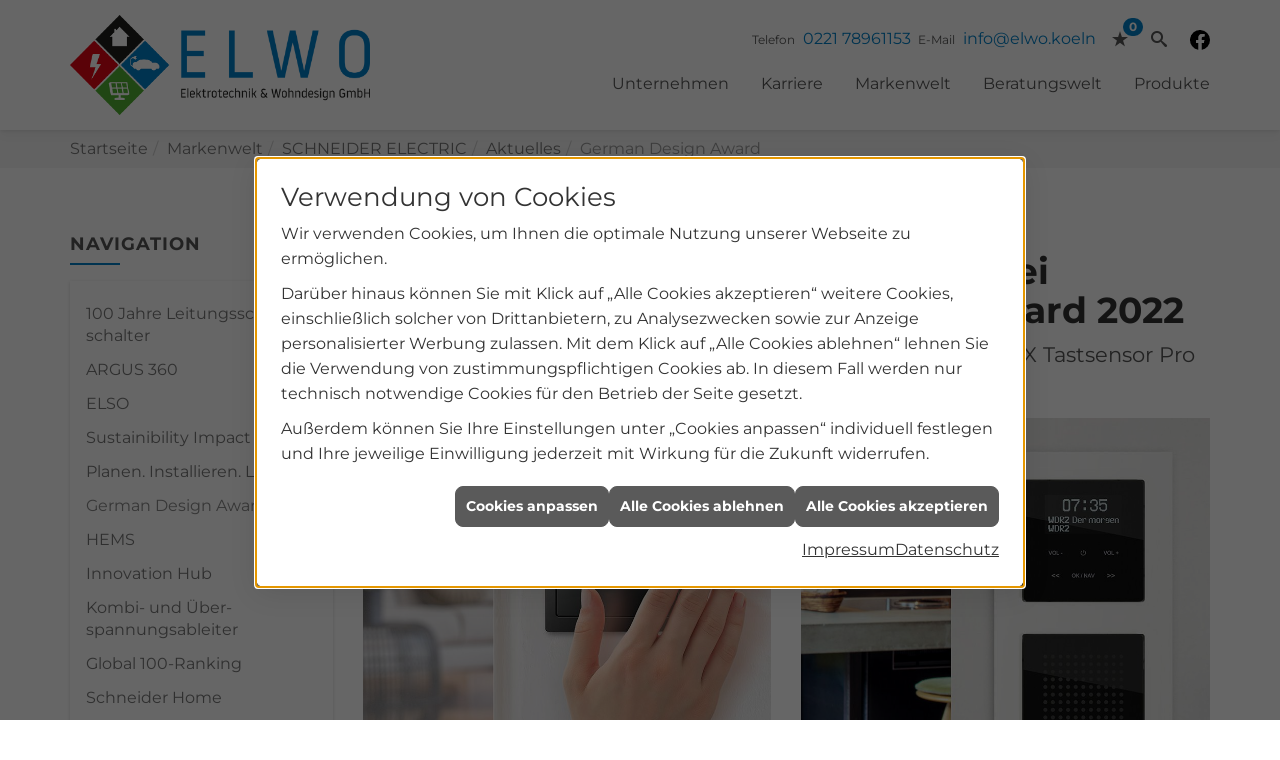

--- FILE ---
content_type: text/html; charset=utf-8
request_url: https://www.elwo.koeln/marke_hersteller_produkte/schneider_electric/neuheiten/german-design-award-2022
body_size: 11212
content:
<!DOCTYPE html><html data-layout-name="layout630" lang="de"><head><title>Schneider Electric gewinnt mit zwei Produkten den German Design Award 2022 - ELWO Elektrotechnik & Wohndesign GmbH</title><meta name="Content-Type" content="text/html;charset=utf-8"/><meta name="description" content="ELWO Elektrotechnik & Wohndesign GmbH – Ihre Elektriker aus Köln für die Elektroinstallation, moderne Elektrotechnik, effiziente Anlagen zur Nutzung erneuerbarer Energien und vieles mehr. Wir sind für Sie da!"/><meta name="robots" content="index, follow"/><meta name="keywords" content="Elektriker,Köln,ELWO Elektrotechnik & Wohndesign GmbH,Lampen,Bewegungsmelder,Alarmanlagen,Steckdosen,Elektro,Installation,Zeitschaltuhr,Adapter,Elektronik,Elektrotechnik,Lichtschalter,Nachtlicht,Elektroinstallation,Tischlampen,Brandschutz,Stromzähler,Solarenergie,steckdose,Installateur,Wasserzähler,Solarzelle,Steckdosenleiste,Wechselschalter,Dimmer,Zählerschrank,Solarzellen,Solarmodule,Nachtstrom,Elektroinstallateur,Elektrogeräte,Taster,Steckverbinder,Temperaturregler,Drehstromzähler,Solarmodul,Netzwerktechnik,Steckdosenadapter,Elektrohandel,Stromversorgung,Solartechnik,Elektroplanung,Hausinstallation,Wohnraumleuchten,Elektroinstallationen,Stromleitungen,Elektroanlagen"/><meta name="revisit-after" content="28 days"/><meta name="google-site-verification" content="Y3Zi5JGQJQg7i4G3l5tx7AYaSRbp5Uu-OoK_12tkjik"/><meta name="copyright" content="ELWO Elektrotechnik & Wohndesign GmbH"/><meta name="company" content="ELWO Elektrotechnik & Wohndesign GmbH"/><meta name="date" content="2026-01-20"/><meta name="viewport" content="width=device-width, initial-scale=1, minimum-scale=1, user-scalable=yes"/><meta property="og:type" content="website"/><meta property="og:locale" content="de-DE"/><meta property="og:site_name" content="ELWO Elektrotechnik & Wohndesign GmbH"/><meta property="og:url" content="https://www.elwo.koeln/marke_hersteller_produkte/schneider_electric/neuheiten/german-design-award-2022"/><meta property="article:published_time" content="2025-06-27T11:52:16"/><meta property="og:image" content="https://www.elwo.koeln/scripts/get.aspx?media=/config/theme/logo.png"/><meta property="og:image:secure_url" content="https://www.elwo.koeln/scripts/get.aspx?media=/config/theme/logo.png"/><meta property="og:title" content=" Schneider Electric gewinnt mit zwei Produkten den German Design Award 2022"/><meta property="twitter:title" content=" Schneider Electric gewinnt mit zwei Produkten den German Design Award 2022"/><meta property="twitter:card" content="summary"/><meta property="og:description" content="ELWO Elektrotechnik & Wohndesign GmbH – Ihre Elektriker aus Köln für die Elektroinstallation, moderne Elektrotechnik, effiziente Anlagen zur Nutzung erneuerbarer Energien und vieles mehr. Wir sind für Sie da!"/><meta property="twitter:description" content="ELWO Elektrotechnik & Wohndesign GmbH – Ihre Elektriker aus Köln für die Elektroinstallation, moderne Elektrotechnik, effiziente Anlagen zur Nutzung erneuerbarer Energien und vieles mehr. Wir sind für Sie da!"/><link href="https://www.elwo.koeln/marke_hersteller_produkte/schneider_electric/neuheiten/german-design-award-2022" rel="canonical"/><link href="https://www.elwo.koeln/scripts/get.aspx?media=/config/theme/apple-touch-icon.png" rel="apple-touch-icon"/><link href="https://www.elwo.koeln/scripts/get.aspx?media=/config/theme/favicon.ico" rel="shortcut icon" type="image/x-icon"/><link href="/scripts/get.aspx?media=/config/theme/css/include.min.css&v=06012026200514" rel="stylesheet" type="text/css"/><script type="application/ld+json">{"@context":"http://schema.org","@type":"LocalBusiness","name":"ELWO Elektrotechnik & Wohndesign GmbH","image":"www.elwo.koeln/media/config/theme/logo.png","@id":"www.elwo.koeln","url":"www.elwo.koeln","telephone":"0221 78961153","email":"info@elwo.koeln","address":{"@type":"PostalAddress","streetAddress":"Hugo-Junkers-Straße 14","addressLocality":"Köln","postalCode":"50739","addressCountry":"DE"},"geo":{"@type":"GeoCoordinates","latitude":"50.9910458","longitude":"6.9096417"},"sameAs":["https://www.facebook.com/people/ELWO-Elektrotechnik-Wohndesign-GmbH/100064629506040/"]}</script></head><body class="body_layout layout_main" data-active-content-q="/marke_hersteller_produkte/schneider_electric/neuheiten/german-design-award-2022" data-active-audience-q="kein" data-is-bot="true"><!-- IP = 21 --><!-- SID = xnt2thw5cyr0mji1sxh5jr0a --><!-- ShopID = 10013833 (-321) --><!-- AppMode = offline --><!-- Loc = 1 --><!-- Page generated = 20.01.2026 20:00:29 --><!-- Page rendering = 329 --><!-- Cached = False -->
 <a href="/scripts/kontakt/mail.aspx" rel="nofollow" style="display:none">Kontakt</a> 
<div class="visible-print"></div><nav class="hidden-print" id="mobile_menu"></nav><div id="layout_wrapper"><header class="hidden-print" id="layout_header"><div class="container"><div class="header_wrapper"><div class="header_logo_area"><a class="header_logo" href="/home.aspx" target="_self" rel="noreferrer" title="Zur Startseite"><picture class="responsiveImageQ" title="ELWO Elektrotechnik & Wohndesign GmbH"><template class="sourceQ" data-src="/media/config/theme/logo.png" data-startwidth="" data-focus-x="0.5" data-focus-y="0.5" data-fancy="false" data-static="true" data-previewcode="300,200,ffffff,ffffff,ffffff,ffffff,ffffff,ffffff,ffffff,ffffff,ffffff,ffffff,ffffff,ffffff,ffffff,ffffff,ffffff,ffffff"></template><img src="data:image/svg+xml,%3Csvg%20xmlns%3D%27http%3A%2F%2Fwww.w3.org%2F2000%2Fsvg%27%20width%3D%27300%27%20height%3D%27200%27%20viewBox%3D%270%200%20300%20200%27%3E%3Cdefs%3E%3Cfilter%20id%3D%27blur%27%20width%3D%27200%27%20height%3D%27200%27%3E%3CfeGaussianBlur%20in%3D%27SourceGraphic%27%20stdDeviation%3D%2710%27%2F%3E%3C%2Ffilter%3E%3C%2Fdefs%3E%3Csvg%20viewBox%3D%270%200%20200%20200%27%20preserveAspectRatio%3D%27none%20meet%27%20version%3D%271.1%27%3E%3Cg%20filter%3D%27url(%23blur)%27%3E%3Crect%20x%3D%270%27%20y%3D%270%27%20width%3D%2750px%27%20height%3D%2750px%27%20fill%3D%27%23ffffff%27%2F%3E%3Crect%20x%3D%2750%27%20y%3D%270%27%20width%3D%2750px%27%20height%3D%2750px%27%20fill%3D%27%23ffffff%27%2F%3E%3Crect%20x%3D%27100%27%20y%3D%270%27%20width%3D%2750px%27%20height%3D%2750px%27%20fill%3D%27%23ffffff%27%2F%3E%3Crect%20x%3D%27150%27%20y%3D%270%27%20width%3D%2750px%27%20height%3D%2750px%27%20fill%3D%27%23ffffff%27%2F%3E%3Crect%20x%3D%270%27%20y%3D%2750%27%20width%3D%2750px%27%20height%3D%2750px%27%20fill%3D%27%23ffffff%27%2F%3E%3Crect%20x%3D%2750%27%20y%3D%2750%27%20width%3D%2750px%27%20height%3D%2750px%27%20fill%3D%27%23ffffff%27%2F%3E%3Crect%20x%3D%27100%27%20y%3D%2750%27%20width%3D%2750px%27%20height%3D%2750px%27%20fill%3D%27%23ffffff%27%2F%3E%3Crect%20x%3D%27150%27%20y%3D%2750%27%20width%3D%2750px%27%20height%3D%2750px%27%20fill%3D%27%23ffffff%27%2F%3E%3Crect%20x%3D%270%27%20y%3D%27100%27%20width%3D%2750px%27%20height%3D%2750px%27%20fill%3D%27%23ffffff%27%2F%3E%3Crect%20x%3D%2750%27%20y%3D%27100%27%20width%3D%2750px%27%20height%3D%2750px%27%20fill%3D%27%23ffffff%27%2F%3E%3Crect%20x%3D%27100%27%20y%3D%27100%27%20width%3D%2750px%27%20height%3D%2750px%27%20fill%3D%27%23ffffff%27%2F%3E%3Crect%20x%3D%27150%27%20y%3D%27100%27%20width%3D%2750px%27%20height%3D%2750px%27%20fill%3D%27%23ffffff%27%2F%3E%3Crect%20x%3D%270%27%20y%3D%27150%27%20width%3D%2750px%27%20height%3D%2750px%27%20fill%3D%27%23ffffff%27%2F%3E%3Crect%20x%3D%2750%27%20y%3D%27150%27%20width%3D%2750px%27%20height%3D%2750px%27%20fill%3D%27%23ffffff%27%2F%3E%3Crect%20x%3D%27100%27%20y%3D%27150%27%20width%3D%2750px%27%20height%3D%2750px%27%20fill%3D%27%23ffffff%27%2F%3E%3Crect%20x%3D%27150%27%20y%3D%27150%27%20width%3D%2750px%27%20height%3D%2750px%27%20fill%3D%27%23ffffff%27%2F%3E%3C%2Fg%3E%3C%2Fsvg%3E%3C%2Fsvg%3E" title="ELWO Elektrotechnik & Wohndesign GmbH" alt="ELWO Elektrotechnik & Wohndesign GmbH"></picture></a></div><div class="header_contact_area"><div class="header_navigation"><div class="header_contactbar"><div class="header_buttons header_contact"><ul><li class="header_btn_location hidden-md hidden-lg"><a class="iconSetQ iconSetQ-location" href="/unternehmen/elektro/kontakt" target="_self" title="location" data-q-trigger="ieQ.system.window.open" data-q-url="/unternehmen/elektro/kontakt" data-q-windowname="_self"></a></li><li class="header_btn_phone hidden-xs hidden-sm" id="header_contact_phone"><span class="header_contact_label">Telefon</span><span class="header_contact_value"><span class="value"><a href="tel:022178961153" title="0221 78961153">0221 78961153</a></span></span></li><li class="header_btn_phone hidden-md hidden-lg"><a class="iconSetQ iconSetQ-smartphone" href="tel:022178961153" title="Telefon"></a></li><li class="header_btn_mail hidden-xs hidden-sm" id="header_contact_mail"><span class="header_contact_label">E-Mail</span><span class="header_contact_value"><span class="value"><a title="E-Mail" data-q-trigger="ieQ.system.helper.uncrypt" data-q-uncrypt="105:110:102:111:64:101:108:119:111:46:107:111:101:108:110">lneli.oooe@fwkn</a></span></span></li><li class="header_btn_mail hidden-md hidden-lg"><a class="iconSetQ iconSetQ-mail" title="E-Mail" data-q-uncrypt="105:110:102:111:64:101:108:119:111:46:107:111:101:108:110"></a></li><li class="header_btn_watchlist"><a href="#" title="Ihre Merkliste" data-q-trigger="ieQ.system.window.open" data-q-url="/unternehmen/elektro/merkliste?hdModus=" data-q-windowname="_self"><span class="iconSetQ iconSetQ-notelist-view"></span><span class="badge" title="Ihre Merkliste" data-q-mlcount="true" data-count="0">0</span></a></li><li class="header_btn_search"><a class="header_search" href="#" target="_self" title="Suche öffnen"><span class="iconSetQ iconSetQ-search"></span></a><div class="header_btn_search_form" id="header_search_form"><form action="/scripts/csearch.aspx" id="csuche" name="csuche" data-q-show-pending-on="submit" method=get enctype=multipart/form-data role="search"    ><div class="input-group"><input class="form-control form-control" aria-label="Webseite durchsuchen"   placeholder="Suche" maxlength="200" title="Ihre Suche" id="suchbgr" name="suchbgr" type="text"/><input class="form-control" aria-label="Webseite durchsuchen"   value="HBPCM" id="SearchSpecs" name="SearchSpecs" type="hidden"/><input class="form-control" aria-label="Webseite durchsuchen"   value="false" id="ShowSpecs" name="ShowSpecs" type="hidden"/><input class="form-control" aria-label="Webseite durchsuchen"   value="5" id="DefCount" name="DefCount" type="hidden"/><input class="form-control" aria-label="Webseite durchsuchen"   value="HBPCM" id="ResOrder" name="ResOrder" type="hidden"/><div class="input-group-btn"><button class="btn btn-primary iconSetQ iconSetQ-search" id="sub" title="Suchen" type="submit"><span class="sr-only">Suchen</span></button></div></div></form></div></li><li class="header_socialmedia"><div class="socialmediaQ socialmediaQ-facebook socialmediaQ-black"><a href="https://www.facebook.com/people/ELWO-Elektrotechnik-Wohndesign-GmbH/100064629506040/" target="_blank" rel="noreferrer"><picture class="responsiveImageQ"><template class="sourceQ" data-src="/content/images/socialmedialogos/facebook_q_black.svg" data-startwidth="" data-fancy="" data-previewcode=""></template><img src="" alt="Ein Facebook-Logo"></picture></a></div></li></ul></div></div></div></div><div class="header_navigation_area"><div class="header_navigation"><nav class="header_navbar"><div class="nav_toggle"><a class="header_menu_toggle" href="#mobile_menu" target="_self" title="Navigation öffnen"><span class="bar"></span><span class="bar"></span><span class="bar"></span></a></div><div class="main_menu"><ul><li class="dropdown_item single"><span title="Unternehmen">Unternehmen</span><div class="dropdown_content"><ul role="menu"   data-listing="standard"><li role="none"  ><a role="menuitem"   href="/unternehmen/elektro/ueber_uns" title="Über uns">Über uns</a></li><li role="none"  ><a role="menuitem"   href="/unternehmen/elektro/leistungen" title="Leistungen">Leistungen</a></li><li role="none"  ><a role="menuitem"   href="/unternehmen/elektro/baustrom" title="Baustrom">Baustrom</a></li><li role="none"  ><a role="menuitem"   href="/unternehmen/elektro/kontakt" title="Kontakt">Kontakt</a></li><li role="none"  ><a role="menuitem"   href="/unternehmen/elektro/kundendienstanfrage" title="Kundendienstanfrage">Kundendienstanfrage</a></li><li role="none"  ><a role="menuitem"   href="/unternehmen/elektro/terminkalender" title="Terminanfrage">Termin&shy;anfrage</a></li></ul></div></li><li class="dropdown_item single"><span title="Karriere">Karriere</span><div class="dropdown_content"><ul role="menu"   data-listing="standard"><li role="none"  ><a role="menuitem"   href="/unternehmen/elektro/recruiting/ausbildung" title="Deine Ausbildung">Deine Ausbildung</a></li><li role="none"  ><a role="menuitem"   href="/de/unternehmen/elektro/recruiting" title="Stellenangebote">Stellenangebote</a></li></ul></div></li><li><a href="/marke_hersteller_produkte" target="_self" title="Markenwelt">Markenwelt</a></li><li class="dropdown_item multi"><span title="Beratungswelt">Beratungswelt</span><div class="dropdown_content"><div class="tabQ panel-group dropdown_tabs" data-showonstart=""><ul class="nav nav-tabs" role="tablist"></ul><div class="tab-content"><div class="tabItemQ tab-pane" data-headline="Elektrotechnik" role="tabpanel"><ul class="menuFirstLevel"><li><a href="/elektro" target="_self" title="Beratungswelt Privat" data-zielgruppe="privat">Privat</a><ul role="menu"   data-listing="standard" data-zielgruppe="privat"><li role="none"  ><a role="menuitem"   href="/elektro/anwendungen" title="Tools">Tools</a></li><li role="none"  ><a role="menuitem"   href="/elektro/barrierefrei_wohnen" title="Barrierefrei Wohnen">Barrierefrei Wohnen</a></li><li role="none"  ><a role="menuitem"   href="/elektro/beleuchtung" title="Beleuchtung">Beleuchtung</a></li><li role="none"  ><a role="menuitem"   href="/elektro/elektroinstallation" title="Elektroinstallation">Elektro&shy;installation</a></li><li role="none"  ><a role="menuitem"   href="/elektro/elektromobilitaet" title="Elektromobilität">Elektro&shy;mobilität</a></li><li role="none"  ><a role="menuitem"   href="/elektro/energiemanagement" title="Energiemanagement">Energiemanagement</a></li><li role="none"  ><a role="menuitem"   href="/elektro/erneuerbare_energien" title="Erneuerbare Energien">Erneuerbare Energien</a></li><li role="none"  ><a role="menuitem"   href="/elektro/foerdermittel" title="Förderungen + Zuschüsse">Förderungen + Zuschüsse</a></li><li role="none"  ><a role="menuitem"   href="/elektro/kommunikation-multimedia" title="Kommunikationstechnik">Kommu&shy;nikations&shy;technik</a></li><li role="none"  ><a role="menuitem"   href="/elektro/news-innovationen" title="News">News</a></li><li role="none"  ><a role="menuitem"   href="/elektro/photovoltaik" title="Photovoltaik">Photovoltaik</a></li><li role="none"  ><a role="menuitem"   href="/elektro/sicherheitstechnik" title="Sicherheitstechnik">Sicherheitstechnik</a></li><li role="none"  ><a role="menuitem"   href="/elektro/smart_home" title="Smart Home">Smart Home</a></li><li role="none"  ><a role="menuitem"   href="/elektro/tv-sat-empfangstechnik" title="TV + Empfang">TV + Empfang</a></li></ul></li><li><a href="/elektro" target="_self" title="Beratungswelt Gewerblich" data-zielgruppe="gewerblich">Gewerblich</a><ul role="menu"   data-listing="standard" data-zielgruppe="gewerblich"><li role="none"  ><a role="menuitem"   href="/elektro/anwendungen" title="Tools">Tools</a></li><li role="none"  ><a role="menuitem"   href="/elektro/beleuchtung" title="Beleuchtung">Beleuchtung</a></li><li role="none"  ><a role="menuitem"   href="/elektro/elektroinstallation" title="Elektroinstallation">Elektro&shy;installation</a></li><li role="none"  ><a role="menuitem"   href="/elektro/elektromobilitaet" title="Elektromobilität">Elektro&shy;mobilität</a></li><li role="none"  ><a role="menuitem"   href="/elektro/energiemanagement" title="Energiemanagement">Energiemanagement</a></li><li role="none"  ><a role="menuitem"   href="/elektro/erneuerbare_energien" title="Erneuerbare Energien">Erneuerbare Energien</a></li><li role="none"  ><a role="menuitem"   href="/elektro/foerdermittel" title="Förderungen + Zuschüsse">Förderungen + Zuschüsse</a></li><li role="none"  ><a role="menuitem"   href="/elektro/kommunikation-multimedia" title="Kommunikationstechnik">Kommu&shy;nikations&shy;technik</a></li><li role="none"  ><a role="menuitem"   href="/elektro/photovoltaik" title="Photovoltaik">Photovoltaik</a></li><li role="none"  ><a role="menuitem"   href="/elektro/sicherheitstechnik" title="Sicherheitstechnik">Sicherheitstechnik</a></li><li role="none"  ><a role="menuitem"   href="/elektro/smart_building" title="Smart Building">Smart Building</a></li><li role="none"  ><a role="menuitem"   href="/elektro/tv-sat-empfangstechnik" title="TV + Empfang">TV + Empfang</a></li></ul></li><li><a href="/elektro" target="_self" title="Beratungswelt" data-zielgruppe="architekt">Planer</a><ul role="menu"   data-listing="standard" data-zielgruppe="architekt"><li role="none"  ><a role="menuitem"   href="/elektro/anwendungen" title="Tools">Tools</a></li><li role="none"  ><a role="menuitem"   href="/elektro/architekt-handwerkspartner-beleuchtung" title="Beleuchtungskompetenz">Beleuchtungskompetenz</a></li><li role="none"  ><a role="menuitem"   href="/elektro/architekt-handwerkspartner-elektroinstallation" title="Elektrokompetenz">Elektrokompetenz</a></li><li role="none"  ><a role="menuitem"   href="/elektro/architekt-handwerkspartner-smart_home" title="Smart Building Kompetenz">Smart Building Kompetenz</a></li><li role="none"  ><a role="menuitem"   href="/elektro/elektroinspiration" title="Elektroinspirationen">Elektro&shy;inspirationen</a></li><li role="none"  ><a role="menuitem"   href="/elektro/foerdermittel" title="Förderungen + Zuschüsse">Förderungen + Zuschüsse</a></li><li role="none"  ><a role="menuitem"   href="/elektro/lichtimpressionen" title="Lichtimpressionen">Lichtimpressionen</a></li><li role="none"  ><a role="menuitem"   href="/elektro/news-innovationen" title="News">News</a></li><li role="none"  ><a role="menuitem"   href="/elektro/photovoltaik" title="Photovoltaik">Photovoltaik</a></li><li role="none"  ><a role="menuitem"   href="/elektro/zusammenarbeit" title="Zusammenarbeit mit uns">Zusammenarbeit mit uns</a></li></ul></li></ul></div></div></div><div class="clearfix"></div></div></li><li><a href="/shop" target="_self" title="Produkte">Produkte</a><div class="clearfix"></div></li></ul><div class="clearfix"></div></div></nav></div></div></div></div></header><div id="layout_boxed_wrapper"><nav class="hidden-print" id="layout_breadcrumb"><div class="container"><ol class="breadcrumb"><li><a href="https://www.elwo.koeln" rel="noreferrer">Startseite</a></li><li><a href="/marke_hersteller_produkte" rel="noreferrer">Markenwelt</a></li><li><a href="/marke_hersteller_produkte/schneider_electric" rel="noreferrer">SCHNEIDER ELECTRIC</a></li><li><a href="/marke_hersteller_produkte/schneider_electric/neuheiten" rel="noreferrer">Aktuelles</a></li><li class="active" aria-current="page"  >German Design Award</li></ol></div></nav><main id="layout_main"><div class="container"><div class="row"><div class="hidden-xs hidden-sm hidden-print col-xs-12 col-sm-12 col-md-3 col-lg-3"><aside id="layout_sidebar"><span class="sidebar_title">Navigation</span><ul class="sidebar_menu" role="menu"   data-listing="standard"><li role="none"  ><a role="menuitem"   href="/marke_hersteller_produkte/schneider_electric/neuheiten/100-jahre-leitungsschutzschalter" title="100 Jahre Leitungsschutzschalter">100 Jahre Leitungs&shy;schutz&shy;schalter</a></li><li role="none"  ><a role="menuitem"   href="/marke_hersteller_produkte/schneider_electric/neuheiten/bewegungsmelder-argus" title="ARGUS 360">ARGUS 360</a></li><li role="none"  ><a role="menuitem"   href="/marke_hersteller_produkte/schneider_electric/neuheiten/elso-renovierung" title="ELSO">ELSO</a></li><li role="none"  ><a role="menuitem"   href="/marke_hersteller_produkte/schneider_electric/neuheiten/foerderung-nachhaltiger-partner-projekte" title="Sustainibility Impact Award">Sustainibility Impact Award</a></li><li role="none"  ><a role="menuitem"   href="/marke_hersteller_produkte/schneider_electric/neuheiten/fruehjahrsaktion" title="Planen. Installieren. Leben.">Planen. Installieren. Leben.</a></li><li role="none"  ><a role="menuitem"   href="/marke_hersteller_produkte/schneider_electric/neuheiten/german-design-award-2022" title="German Design Award">German Design Award</a></li><li role="none"  ><a role="menuitem"   href="/marke_hersteller_produkte/schneider_electric/neuheiten/hems-energie-management-system" title="HEMS">HEMS</a></li><li role="none"  ><a role="menuitem"   href="/marke_hersteller_produkte/schneider_electric/neuheiten/innovation-hub-wiehl" title="Innovation Hub">Innovation Hub</a></li><li role="none"  ><a role="menuitem"   href="/marke_hersteller_produkte/schneider_electric/neuheiten/kombi-ueberspannungsableiter" title="Kombi- und Überspannungsableiter">Kombi- und Über&shy;spannungs&shy;ableiter</a></li><li role="none"  ><a role="menuitem"   href="/marke_hersteller_produkte/schneider_electric/neuheiten/nachhaltigstes-unternehmen-der-welt" title="Global 100-Ranking">Global 100-Ranking</a></li><li role="none"  ><a role="menuitem"   href="/marke_hersteller_produkte/schneider_electric/neuheiten/schneider-home" title="Schneider Home">Schneider Home</a></li><li role="none"  ><a role="menuitem"   href="/marke_hersteller_produkte/schneider_electric/neuheiten/wiser-home" title="Wiser Home">Wiser Home</a></li></ul></aside></div><div class="main-content-col-print col-xs-12 col-sm-12 col-md-9 col-lg-9"><section id="layout_content"><div class="pull-right layout_aktionsleiste hidden-print"></div><div class="clearfix"></div>

<article><header><div class="row contentWidthQ"><div class="containerQ"><div class="col-xs-12 col-sm-12 col-md-12 col-lg-12"><h1>Schneider Electric gewinnt mit zwei Produkten den German Design Award 2022</h1><p class="lead">Smarte Raumfunktionen komfortabel und hygienisch über KNX Tastsensor Pro T steuern</p></div></div></div></header><section><div class="row contentWidthQ"><div class="containerQ"><div class="col-xs-12 col-sm-12 col-md-6 col-lg-6"><picture class="responsiveImageQ"><template class="sourceQ" data-src="/media/de/marke_hersteller_produkte/schneider_electric/neuheiten/german-design-award-2022/knx-tspt__01__gda2022_merten_1200x1200.jpg" data-startwidth="0" data-focus-x="0.5" data-focus-y="0.5" data-fancy="true" data-previewcode="800,800,d6cfcd,d4d0ce,b8b5b4,d5d1ce,bfb9b5,bcb6b2,8e7d76,c2aba1,b6afac,d1c6c0,c3a291,ceb3a7,c5b9b0,dbcfc8,d3b7a8,d9ccc7"></template><img src="" alt="Hand steuert den KNX Tastsensor Pro T von Schneider Electric, Gewinner des German Design Award 2022, an der Wand."></picture></div><div class="col-xs-12 col-sm-12 col-md-6 col-lg-6"><picture class="responsiveImageQ"><template class="sourceQ" data-src="/media/de/marke_hersteller_produkte/schneider_electric/neuheiten/german-design-award-2022/dab-radio__02__gda2022_merten_1200x1200.jpg" data-startwidth="0" data-focus-x="0.5" data-focus-y="0.5" data-fancy="true" data-previewcode="800,800,92715f,b3a39b,aaa9a8,c2c1c0,93887e,a49c96,757574,a6a6a5,4e4e4f,8c8a86,747473,a4a4a3,45484f,999690,aeadab,c2c1c0"></template><img src="" alt="DAB+ Unterputzradio mit Bluetooth und KNX Tastsensor Pro T von Schneider Electric, Gewinner German Design Award 2022."></picture></div></div></div></section><section><div class="row contentWidthQ"><div class="containerQ"><div class="col-xs-12 col-sm-12 col-md-12 col-lg-12"><div class="spacerQ" aria-hidden="true"  ></div><h2>Platzsparend und elegant: DAB+ Unterputzradio mit Bluetooth für moderne Wohn- und Arbeitsräume</h2><p>Der Tech-Konzern Schneider Electric hat gleich mit zwei Produkten den German Design Award 2022 in der Kategorie „Excellent Product Design – Building and Elements“ gewonnen. Sowohl das DAB+ Unterputzradio mit Bluetooth als auch der KNX Tastsensor Pro T überzeugten die Jury. Ausschlaggebend war neben ansprechender, individueller Optik auch die intuitive Bedienung. Beide Produkte lassen sich durch die Schalterdesigns von Merten by Schneider Electric dank einer großen Auswahl an Farben, Materialien und Kombinationsmöglichkeiten optimal in jedes Ambiente einfügen. Gleichzeitig entsprechen sie dem von Schneider Electric konsequent verfolgten Leitmotiv für die Produkt- und Lösungsentwicklung: Mithilfe smarter Produkte, eine stilvolle, komfortable und energieeffiziente Raumgestaltung ermöglichen, die den Alltag der Nutzer erleichtert.</p></div></div></div><div class="row contentWidthQ"><div class="containerQ"><div class="col-xs-12 col-sm-12 col-md-12 col-lg-12"><h2>DAB+ Unterputzradio mit Bluetooth von Merten by Schneider Electric sorgt für den richtigen Sound</h2><p>Das prämierte DAB+ (Digital Audio Broadcasting) Radio punktet neben seinem formschönen Design durch platzsparende Unterputzinstallation ohne Kabel und Antennen. Die Umsetzung der Raummodernisierung ist dabei ganz einfach, denn es ist möglich eine Zweifachsteckdose mit 230V-Anschluss in ein vielseitiges Radio umzubauen. Ausgestattet mit der Bluetooth-Funktion ermöglicht es neben dem Zugang zu analogen und digitalen Radiosendern auch personalisierten Hörgenuss. Von dem mobilen Endgerät kann dadurch die eigene Musik ganz ohne Kabel über das Radio abgespielt werden. Weitere Kernelemente des Produkts auf einen Blick:</p><ul><li>Intuitive Bedienung über berührungssensibles Touch-Display</li><li>Zusätzliche Features wie: Wecker, Snooze-Funktion, Sleeptimer, Sender-Favoritenliste</li><li>Skalierbar durch den Einsatz weiterer Unterputzlautsprecher</li></ul></div></div></div><div class="row contentWidthQ"><div class="containerQ"><div class="marginQ-top col-xs-12 col-sm-12 col-md-12 col-lg-12"><h2>Der KNX Tastensensor Pro T vereint elegante Steuerung mit Energieeinsparungen</h2><p>Neben dem DAB+ Unterputzradio erhält auch der KNX Tastsensor Pro T von Schneider Electric die Auszeichnung „Winner“ des German Design Awards. Mittels intuitiver kontaktloser Gestensteuerung ist es für Kunden möglich, Jalousien und Beleuchtung hygienisch und bequem im vernetzten Haus zu bedienen. Ebenfalls vorteilhaft sind die Platzersparnisse dank integrierter Temperaturfühler. Zur Nutzung der Komplettlösung, zusammen mit den SpaceLogic KNX Ventilantriebsaktoren für die Regelung von beispielsweise Heizkörpern, muss kein zusätzlicher Sensor an der Wand verbaut werden. Das System zur automatisierten Steuerung der Raumtemperatur sorgt insgesamt für ein optimales und zugleich energieeffizientes Wohnen und Arbeiten. „Bei Schneider Electric stehen die Kundenansprüche im Fokus unserer Produktentwicklung. Nicht zuletzt geht es dabei auch um Nachhaltigkeit. Mithilfe innovativer Lösungen, die Komfort und Energieeffizienz verbinden, integrieren wir diese in den Alltag unserer Kunden.“, betont Gerold Göldner, Leiter Produktmanagement Connected Living Devices bei Schneider Electric.</p></div></div></div><div class="row contentWidthQ"><div class="containerQ"><div class="col-xs-12 col-sm-4 col-md-4 col-lg-4"><figure><picture class="responsiveImageQ"><template class="sourceQ" data-src="/media/de/marke_hersteller_produkte/schneider_electric/neuheiten/german-design-award-2022/knx-tspt__03__gda2022_merten_1200x1200.jpg" data-startwidth="0" data-focus-x="0.5" data-focus-y="0.5" data-fancy="true" data-previewcode="800,800,cecdca,dbdad7,c6beb7,a2948c,c0bebc,dcdbd9,c1b8b1,928479,bab8b6,cccac7,b4b1aa,625e58,c3c0bb,ccc9c4,b4afa5,393732"></template><img src="" alt="KNX Tastsensor Pro T von Schneider Electric an der Wand, Gewinner des German Design Award 2022, in moderner Küche."></picture></figure></div><div class="col-xs-12 col-sm-4 col-md-4 col-lg-4"><figure><picture class="responsiveImageQ"><template class="sourceQ" data-src="/media/de/marke_hersteller_produkte/schneider_electric/neuheiten/german-design-award-2022/knx-tspt__04__gda2022_merten_1200x1200.jpg" data-startwidth="0" data-focus-x="0.5" data-focus-y="0.5" data-fancy="true" data-previewcode="800,800,d0c4b6,cbbcad,8a7058,948655,d8c9bb,c8b6a4,876d51,86793d,d3c9bf,c4baad,836a4f,817541,c5c0b7,bfbaaf,846c50,7e7242"></template><img src="" alt="KNX Tastsensor Pro T von Schneider Electric an der Wand, Gewinner des German Design Award 2022, modernes Touch-Panel."></picture></figure></div><div class="col-xs-12 col-sm-4 col-md-4 col-lg-4"><figure><picture class="responsiveImageQ"><template class="sourceQ" data-src="/media/de/marke_hersteller_produkte/schneider_electric/neuheiten/german-design-award-2022/knx-tspt__05__gda2022_merten_1200x1200.jpg" data-startwidth="0" data-focus-x="0.5" data-focus-y="0.5" data-fancy="true" data-previewcode="800,800,b1b6b0,adb3ad,8b9492,697476,ad9c91,968c85,797e7a,4b5353,b19787,a68f82,848079,494543,b59e8d,b0a598,98988f,98897d"></template><img src="" alt="Ein weiteres ausgewähltes Produkt dieses Herstellers"></picture></figure></div><div class="marginQ-top col-xs-12 col-sm-12 col-md-12 col-lg-12"><h2>Schneider Electric erhält den angesehenen Premiumpreis des Rates für Formgebung</h2><p>Neben dem DAB+ Unterputzradio erhält auch der KNX Tastsensor Pro T von Schneider Electric die Auszeichnung „Winner“ des German Design Awards. Mittels intuitiver kontaktloser Gestensteuerung ist es für Kunden möglich, Jalousien und Beleuchtung hygienisch und bequem im vernetzten Haus zu bedienen. Ebenfalls vorteilhaft sind die Platzersparnisse dank integrierter Temperaturfühler. Zur Nutzung der Komplettlösung, zusammen mit den SpaceLogic KNX Ventilantriebsaktoren für die Regelung von beispielsweise Heizkörpern, muss kein zusätzlicher Sensor an der Wand verbaut werden. Das System zur automatisierten Steuerung der Raumtemperatur sorgt insgesamt für ein optimales und zugleich energieeffizientes Wohnen und Arbeiten. „Bei Schneider Electric stehen die Kundenansprüche im Fokus unserer Produktentwicklung. Nicht zuletzt geht es dabei auch um Nachhaltigkeit. Mithilfe innovativer Lösungen, die Komfort und Energieeffizienz verbinden, integrieren wir diese in den Alltag unserer Kunden.“, betont Gerold Göldner, Leiter Produktmanagement Connected Living Devices bei Schneider Electric.</p></div><div class="marginQ-top col-xs-12 col-sm-12 col-md-6 col-lg-6"><p>Der German Design Award ist der Premiumpreis des Rates für Formgebung. Seit 2012 identifiziert er maßgebliche Gestaltungstrends, präsentiert sie einer breiten Öffentlichkeit und zeichnet sie aus. So werden jährlich herausragende Einreichungen in den Kategorien Produktdesign, Kommunikationsdesign und Architektur gekürt.</p></div><div class="marginQ-top col-xs-12 col-sm-12 col-md-6 col-lg-6"><p>Im zehnjährigen Jubiläumsjahr steht der Award, im Geiste der wegweisenden Designtheoretiker Horst Rittel und Melvin Webber, unter dem Motto „Wie Designer denken“. Besonderes Augenmerk liegt dabei auf den vielfältigen Weisen, auf die Designerinnen und Designer Antworten auf immer komplexere Themen finden – von neuen digitalen Technologien bis hin zu klimaneutraler Produktion.</p></div><div class="marginQ-top col-xs-12 col-sm-12 col-md-12 col-lg-12"><h2>Kategorien für ein breites Designspektrum</h2><p>Der German Design Award ist in die Segmente „Excellent Product Design“, „Excellent Communications Design“ und „Excellent Architecture“ gegliedert. Diese sollen alle Bereiche des täglichen Lebens abdecken. In jeder dieser Award-Kategorien werden die Auszeichnungen „Gold“, „Winner“ und „Special Mention“ vergeben. Beide Produkte von Schneider Electric wurden als „Winner“ in dem Segment „Excellent Product Design“ von der Fachjury prämiert.</p></div></div></div></section><div class="spacerQ" aria-hidden="true"  ></div></article><div class="insertcontent"><div class="creatorreferenceconsultingworld"><p class="marginQ-top"><strong>HINWEIS:</strong> Verantwortlich für den Inhalt dieser Seite ist die ieQ-systems Elektro GmbH &amp; Co. KG</p></div></div>

</section></div></div></div></main></div><footer class="hidden-print" id="layout_footer"><div class="layout_footer_top"><div class="container"><div class="row"><div class="col-xs-12 col-sm-12 col-md-4 col-lg-4"><div class="footer_about"><span class="footer_title">Terminanfrage</span><div class="spacerQ" aria-hidden="true"  ></div><div class="footer_ueberuns_teaser"><div class="teaserQ"><div class="teaserHeadlineQ"><h3>Termin&shy;anfrage</h3></div><div class="teaserImageQ" ><div class="responsiveCenteredQ "><picture class="responsiveImageQ"><template class="sourceQ" data-src="/media/de/unternehmen/terminkalender_400x400.jpg" data-startwidth="0" data-focus-x="0.5" data-focus-y="0.5" data-fancy="" data-previewcode="400,400,e5e6eb,e4e4e9,e2e3e8,e4e6eb,ddccd4,d5bbc5,dbd2d9,dbdde3,ddc5cf,d6b5c0,e1d5dd,e5e7ec,ece9ef,ebe7ed,ebebf0,e6e8ed"></template><template class="sourceQ" data-src="/media/de/unternehmen/terminkalender_800x800.jpg" data-startwidth="400" data-focus-x="0.5" data-focus-y="0.5" data-fancy="" data-previewcode="800,800,e6e8ec,e6e6ea,e3e4e8,e5e6e9,dfcfd6,d7bdc6,dcd2d9,dbdde1,dfc6ce,d6b3bd,e2d4da,e6e7ea,ece9ed,ece7eb,ebebee,e8eaec"></template><img src="/media/config/system/loadingq.svg" alt="Terminanfrage"></picture></div></div><div class="teaserTextQ"><p>Möchten Sie lie­ber di­rekt mit uns spre­chen? Nut­zen Sie un­se­re Ter­min­an­fra­ge, um Ih­ren Wunsch­ter­min zu re­ser­vieren.</p></div><div class="teaserLinkQ"><a href="/unternehmen/elektro/terminkalender" target="_self"><span>Mehr erfahren</span></a></div></div></div></div></div><div class="col-xs-12 col-sm-12 col-md-4 col-lg-4"><div class="footer_maps"><span class="footer_title">Anfahrt</span></div><iframe class="googlemapsQ dynamicMap" width="100%" height="225px" frameborder="0" style="border:0" data-src="https://www.google.com/maps/embed/v1/place?q=ELWO, Hugo-Junkers-Straße 14, 50739 Köln&zoom=14&key=AIzaSyBtUVcIJM2wYvsD0_OxNNvHjPix9QAoJdU" title="Google Maps"></iframe></div><div class="col-xs-12 col-sm-6 col-md-4 col-lg-4"><div class="footer_contact"><span class="footer_title">Kontakt</span><address class="footer_address"><ul><li><span class="iconSetQ iconSetQ-location"></span><p>ELWO<br>Elektrotechnik &amp; Wohndesign GmbH<br></p></li><li class="footer_name_custom"><span></span><div class="insertfirmendaten" data-trennzeichen="umbruch"><div class="insertfirmendaten_item insertfirmendaten_street"><span class="insertfirmendaten_value">Hugo-Junkers-Straße 14</span></div><div class="insertfirmendaten_item insertfirmendaten_postalcity"><span class="insertfirmendaten_value">50739 Köln</span></div></div></li><li><span class="iconSetQ iconSetQ-phone"></span><div class="hidden-xs hidden-sm"><div class="insertfirmendaten" data-trennzeichen=""><span class="insertfirmendaten_value"><a href="tel:022178961153" title="0221 78961153">0221 78961153</a></span></div></div><div class="hidden-md hidden-lg"><div class="insertfirmendaten" data-trennzeichen=""><span class="insertfirmendaten_value"><a href="tel:022178961153" title="0221 78961153">0221 78961153</a></span></div></div></li><li><span class="iconSetQ iconSetQ-mail"></span><div class="insertfirmendaten" data-trennzeichen=""><span class="insertfirmendaten_value"><a title="E-Mail" data-q-trigger="ieQ.system.helper.uncrypt" data-q-uncrypt="105:110:102:111:64:101:108:119:111:46:107:111:101:108:110">ionkwl.@ofeoeln</a></span></div></li><li><span class="iconSetQ iconSetQ-clock"></span><div><p>Bürozeiten: <br>Mo - Do von 8:00 Uhr bis 15:30 Uhr <br>Fr von 8:00 Uhr bis 13:00 Uhr<br></p><p>Arbeitszeiten: <br>Mo - Do von 7:30 bis 16:30 Uhr<br>Fr von 7:30 bis 14:30</p></div></li></ul></address></div></div></div></div></div><div class="layout_footer_bottom"><div class="container"><nav class="clearfix"><ul class="list-inline"><li><a href="/home.aspx" rel="noreferrer" title="Mehr erfahren"><small>Home</small></a></li><li><a href="/shop" rel="noreferrer" title="Mehr erfahren"><small>Produkte</small></a></li><li><a href="/impressum" rel="noreferrer" title="Mehr erfahren"><small>Impressum</small></a></li><li><a href="/unternehmen/elektro/kontakt" rel="noreferrer" title="Mehr erfahren"><small>Kontakt</small></a></li><li><a href="/datenschutz" rel="noreferrer" title="Mehr erfahren"><small>Datenschutz</small></a></li><li><a href="/sitemap" rel="noreferrer" title="Mehr erfahren"><small>Sitemap</small></a></li><li><a href="javascript:ieQ.cookie.showManager('md')" rel="noreferrer" title="Mehr erfahren"><small>Verwaltung der Cookies</small></a></li></ul><div class="pull-left false_footnote"><small>© 20.01.2026 ELWO Elektrotechnik & Wohndesign GmbH</small></div></nav></div></div></footer></div><script src="/scripts/get.aspx?media=/config/theme/js/include.min.js&v=14012026195132" type="text/javascript"></script></body></html>

--- FILE ---
content_type: text/html; charset=utf-8
request_url: https://www.elwo.koeln/scripts/getieqcmsdata.aspx?function=InsertContent&lpath=true&mode=html&param=fqname=/config/theme/layout/include/mobilemenue/navbar;wrapperclass=false
body_size: 267
content:
<a class="iconSetQ iconSetQ-smartphone" href="tel:022178961153" title="Telefon"></a><a class="iconSetQ iconSetQ-mail" title="E-Mail" data-q-uncrypt="105:110:102:111:64:101:108:119:111:46:107:111:101:108:110"></a><a href="#" title="Ihre Merkliste" data-q-trigger="ieQ.system.window.open" data-q-url="/unternehmen/elektro/merkliste?hdModus=" data-q-windowname="_self"><span class="iconSetQ iconSetQ-notelist-view"></span><span class="badge" title="Ihre Merkliste" data-q-mlcount="true" data-count="0">0</span></a>